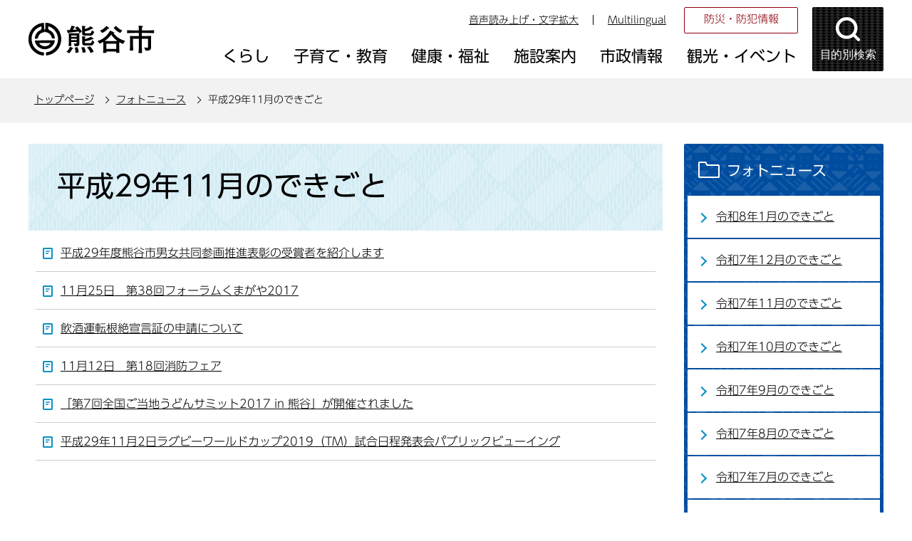

--- FILE ---
content_type: text/html
request_url: https://www.city.kumagaya.lg.jp/photo_news/29_11/index.html
body_size: 27991
content:
<!DOCTYPE HTML>
<html lang="ja" >
<head>
<meta name="referrer" content="no-referrer-when-downgrade">
<meta charset="UTF-8">
<meta name="Author" content="Kumagaya city">
<meta http-equiv="X-UA-Compatible" content="IE=edge">
<meta property="og:title" content="平成29年11月のできごと ">
<meta property="og:type" content="article">
<meta property="og:url" content="https://www.city.kumagaya.lg.jp/photo_news/29_11/index.html">
<meta property="og:image" content="">
<meta property="og:description" content="">


<link rel="shortcut icon" href="/favicon.ico">
<link rel="apple-touch-icon" href="/images/apple-touch-icon.png">
<title>平成29年11月のできごと ：熊谷市ホームページ</title>
<link rel="stylesheet" type="text/css" media="all" href="/css/style.wysiwyg_2021.css">
<link rel="stylesheet" type="text/css" media="all" href="/css/style.tableconverter_2021.css">

<link rel="stylesheet" type="text/css" media="all" href="/css/style_base_2021.css">
<link rel="stylesheet" type="text/css" media="screen and (min-width: 769px), print" href="/css/style_main_2021.css">
<link rel="stylesheet" type="text/css" media="screen and (max-width: 768px)" href="/css/style_smph_2021.css">
<link rel="stylesheet" type="text/css" media="print" href="/css/style_print_2021.css">
<script src="/js/jquery.min.js"></script>
<script src="/js/jquery.cookie_2021.js"></script>
<script src="/js/jquery.swView_2021.js"></script>
<script src="/js/search_2021.js"></script>
<script src="/js/common_2021.js"></script>
<script src="/js/smph_common_2021.js"></script>





<script src="//typesquare.com/3/tsst/script/ja/typesquare.js?6180d92832d4461da48f1443ac1e02d5" charset="utf-8"></script>
<script src="/js/analyticscode_2021.js"></script>
</head>
<body id="base">


<!-- EXCLUDE_MKNMZ_INDEXING_START -->
<div id="basebg">
<noscript>
<p class="jsmessage">熊谷市ホームページではJavaScriptを使用しています。JavaScriptの使用を有効にしていない場合は、一部の機能が正確に動作しない恐れがあります。<br>お手数ですがJavaScriptの使用を有効にしてください。</p>
</noscript>
<div class="blockjump txtno-display"><a id="PTOP">このページの先頭です</a></div>
<p class="blockskip"><a href="#CONT" class="skip">このページの本文へ移動</a></p>

<!-- ▼ヘッダーここから▼ -->
<div id="baseall">
<!-- ****** kinkyu ****** -->
<script src="/js/saigai.js"></script>
<!-- ****** kinkyu ****** -->
<div id="headbgall">
<header>
<div class="header_wp">
<!-- ===▽  SP NAVI  ▽=== -->
<div class="sp_head_wp pc-none">
<div class="sp_headin">
<div id="header_logo"><a href="/index.html"><img src="/images/r_smph_titlelogo.png" alt="熊谷市 KUMAGAYA CITY" width="125" height="55"></a></div>
<div class="menu_btn_wp">
<button class="button_container" id="moku-bt"><img src="/images/r_smph_kensaku.png" alt="目的別検索を開く" width="55" height="55"></button><div class="button_container" id="menu-bt">
<div class="menu-btic">
  <span></span>
  <span></span>
  <span></span>
</div>
<div class="menu-bttxt"><img src="/images/r_smph_menu.png" alt="メニューを開く"></div></div>
</div>
</div>
<div id="sp_moku_menu"><img src="/images/spacer.gif" alt="" width="1" height="1"></div>
<div id="sp_gnavi_menu"><img src="/images/spacer.gif" alt="" width="1" height="1"></div>
</div>
<!-- ===△  SP NAVI  △=== -->
<!-- ===▽  PC  ▽=== -->
<div class="pchead_wp sp-none">
<div class="pchead_wp_in">
<div class="logo"><a href="/index.html"><img src="/images/r_titlelogo.png" width="180" height="46" alt="熊谷市：トップページへ"></a></div>
<div class="pcheadmenu">
<div class="navilist_wp">
<ul class="navilist">
<li><a href="https://www4.zoomsight-sv2.jp/KMG/ja/controller/index.html#https://www.city.kumagaya.lg.jp/">音声読み上げ・文字拡大</a></li>
<li class="nav_lang" id="lang_toggle" lang="en"><a href="javascript:void(0)">Multilingual</a>
<div class="language_inner"><img src="/images/spacer.gif" alt="" width="1" height="1"></div>
</li>
</ul>
<ul class="moshimolist">
<li><a href="/kurashi/bosai/index.html">防災・防犯情報</a></li>
</ul>
</div>

<!-- ▽グロナビ▽ -->
<div id="gnb" class="gnv">
<ul id="gnavi" class="gnv_inner">
<li class="menu-item-has-children"><a href="/kurashi/index.html" class="top_nav_parent"><span>くらし</span></a>
<div class="sub">
<ul class="sub-menu">


<!-- 3階層目のナビを表示 -->
<li><a href="/kurashi/bosai/index.html">防災・防犯情報</a></li>
<!-- 3階層目のナビを表示 -->
<li><a href="/kurashi/service/index.html">サービス・支援</a></li>
<!-- 3階層目のナビを表示 -->
<li><a href="/kurashi/tetsuduki/index.html">手続き・証明書</a></li>
<!-- 3階層目のナビを表示 -->
<li><a href="/kurashi/soudan/index.html">相談</a></li>
<!-- 3階層目のナビを表示 -->
<li><a href="/kurashi/zeikin/index.html">税金</a></li>
<!-- 3階層目のナビを表示 -->
<li><a href="/kurashi/kankyo/index.html">環境・ごみ・リサイクル</a></li>
<!-- 3階層目のナビを表示 -->
<li><a href="/kurashi/jyougesuidou/index.html">上下水道</a></li>
<!-- 3階層目のナビを表示 -->
<li><a href="/kurashi/kankyo_sumai/index.html">生活環境・住まい</a></li>
<!-- 3階層目のナビを表示 -->
<li><a href="/kurashi/dourokotsu/index.html">道路・交通</a></li>
<!-- 3階層目のナビを表示 -->
<li><a href="/kurashi/kenkohoken/index.html">健康保険</a></li>
<!-- 3階層目のナビを表示 -->
<li><a href="/kurashi/nenkin/index.html">年金</a></li>
<!-- 3階層目のナビを表示 -->
<li><a href="/kurashi/shimin/index.html">市民参画・市民活動</a></li>
<!-- 3階層目のナビを表示 -->
<li><a href="/kurashi/mynumber/index.html">マイナンバー制度</a></li>

</ul>
</div></li>

<li class="menu-item-has-children"><a href="/kosodate/index.html" class="top_nav_parent"><span>子育て・教育</span></a>
<div class="sub">
<ul class="sub-menu">


<!-- 3階層目のナビを表示 -->
<li><a href="/kosodate/oshirase/index.html">お知らせ</a></li>
<!-- 3階層目のナビを表示 -->
<li><a href="/kosodate/ninshin_shussan/index.html">妊娠・出産・育児</a></li>
<!-- 3階層目のナビを表示 -->
<li><a href="/kosodate/teate/index.html">手当・助成制度</a></li>
<!-- 3階層目のナビを表示 -->
<li><a href="/kosodate/kodomoshisetsu/index.html">保育・子どもの施設</a></li>
<!-- 3階層目のナビを表示 -->
<li><a href="/kosodate/kyouiku/index.html">教育</a></li>
<!-- 3階層目のナビを表示 -->
<li><a href="/kosodate/kosodatesoudan/index.html">子育て・教育相談</a></li>

</ul>
</div></li>

<li class="menu-item-has-children"><a href="/kenkouhukushi/index.html" class="top_nav_parent"><span>健康・福祉</span></a>
<div class="sub">
<ul class="sub-menu">


<!-- 3階層目のナビを表示 -->
<li><a href="/kenkouhukushi/kenkohoken/index.html">健康・保健</a></li>
<!-- 3階層目のナビを表示 -->
<li><a href="/kenkouhukushi/oshirase/index.html">お知らせ</a></li>
<!-- 3階層目のナビを表示 -->
<li><a href="/kenkouhukushi/kaigohoken/index.html">介護保険</a></li>
<!-- 3階層目のナビを表示 -->
<li><a href="/kenkouhukushi/koureisya/index.html">高齢者</a></li>
<!-- 3階層目のナビを表示 -->
<li><a href="/kenkouhukushi/syougaisya/index.html">障がい者</a></li>

</ul>
</div></li>

<li class="menu-item-has-children"><a href="/shisetsu/index.html" class="top_nav_parent"><span>施設案内</span></a>
<div class="sub">
<ul class="sub-menu">


<!-- 3階層目のナビを表示 -->
<li><a href="/shisetsu/shiyakusho/index.html">市役所</a></li>
<!-- 3階層目のナビを表示 -->
<li><a href="/shisetsu/bouhan_bousai/index.html">防犯・防災・医療</a></li>
<!-- 3階層目のナビを表示 -->
<li><a href="/shisetsu/community/index.html">コミュニティ・会議室貸出・公共施設予約システム</a></li>
<!-- 3階層目のナビを表示 -->
<li><a href="/shisetsu/hoken_fukushi/index.html">保健・福祉</a></li>
<!-- 3階層目のナビを表示 -->
<li><a href="/shisetsu/sports/index.html">スポーツ・公園</a></li>
<!-- 3階層目のナビを表示 -->
<li><a href="/shisetsu/bunka/index.html">文化施設</a></li>
<!-- 3階層目のナビを表示 -->
<li><a href="/shisetsu/toshokan/index.html">図書館</a></li>
<!-- 3階層目のナビを表示 -->
<li><a href="/shisetsu/kurashi/index.html">くらし</a></li>
<!-- 3階層目のナビを表示 -->
<li><a href="/shisetsu/hoiku/index.html">保育・子ども</a></li>
<!-- 3階層目のナビを表示 -->
<li><a href="/shisetsu/gakkoukyouiku/index.html">学校・教育</a></li>

</ul>
</div></li>

<li class="menu-item-has-children"><a href="/about/index.html" class="top_nav_parent"><span>市政情報</span></a>
<div class="sub">
<ul class="sub-menu">


<!-- 3階層目のナビを表示 -->
<li><a href="/about/gaiyo/index.html">熊谷市の概要</a></li>
<!-- 3階層目のナビを表示 -->
<li><a href="/about/seisaku/index.html">政策・取り組み</a></li>
<!-- 3階層目のナビを表示 -->
<li><a href="/about/kouhou/index.html">広報</a></li>
<!-- 3階層目のナビを表示 -->
<li><a href="/about/boshu/index.html">ご意見の募集</a></li>
<!-- 3階層目のナビを表示 -->
<li><a href="/about/syokuinsaiyo/index.html">職員採用情報</a></li>
<!-- 3階層目のナビを表示 -->
<li><a href="/about/kobai/index.html">公売</a></li>
<!-- 3階層目のナビを表示 -->
<li><a href="/about/kifu/index.html">寄附</a></li>
<!-- 3階層目のナビを表示 -->
<li><a href="/about/chousa_toukei/index.html">調査・統計</a></li>
<!-- 3階層目のナビを表示 -->
<li><a href="/about/soshiki/index.html">組織・附属機関 </a></li>
<!-- 3階層目のナビを表示 -->
<li><a href="/about/keikaku/index.html">計画</a></li>
<!-- 3階層目のナビを表示 -->
<li><a href="/about/jigyousya/index.html">事業者向け情報</a></li>
<!-- 3階層目のナビを表示 -->
<li><a href="/about/zaisei/index.html">財政</a></li>
<!-- 3階層目のナビを表示 -->
<li><a href="/about/kansa/index.html">監査</a></li>
<!-- 3階層目のナビを表示 -->
<li><a href="/about/senkyo/index.html">選挙</a></li>
<!-- 3階層目のナビを表示 -->
<li><a href="/about/opendata/index.html">熊谷市オープンデータ</a></li>
<!-- 3階層目のナビを表示 -->
<li><a href="/about/gian/index.html">市長提出議案</a></li>
<!-- 3階層目のナビを表示 -->
<li><a href="/about/densikeijiban/index.html">電子掲示板</a></li>

</ul>
</div></li>

<li class="menu-item-has-children"><a href="/kanko/index.html" class="top_nav_parent"><span>観光・イベント</span></a>
<div class="sub">
<ul class="sub-menu">


<!-- 3階層目のナビを表示 -->
<li><a href="/kanko/event/index.html">イベントカレンダー</a></li>
<!-- 3階層目のナビを表示 -->
<li><a href="/kanko/oshirase/index.html">お知らせ</a></li>
<!-- 3階層目のナビを表示 -->
<li><a href="/kanko/goods/index.html">熊谷グッズ</a></li>
<!-- 3階層目のナビを表示 -->
<li><a href="/kanko/midokoro/index.html">熊谷のみどころ</a></li>
<!-- 3階層目のナビを表示 -->
<li><a href="/kanko/matsuri/index.html">熊谷のまつり</a></li>
<!-- 3階層目のナビを表示 -->
<li><a href="/kanko/meibutsu/index.html">熊谷の名物</a></li>
<!-- 3階層目のナビを表示 -->
<li><a href="/kanko/nousannbutu/index.html">熊谷市の農産物</a></li>
<!-- 3階層目のナビを表示 -->
<li><a href="/kanko/kumaspo/index.html">熊谷のスポーツ</a></li>
<!-- 3階層目のナビを表示 -->
<li><a href="/kanko/rekisi/index.html">熊谷の歴史探訪</a></li>
<!-- 3階層目のナビを表示 -->
<li><a href="/kanko/shashinhaiku/index.html">WEBくまがや写真俳句館</a></li>

</ul>
</div></li>
</ul>
</div>
<!-- △グロナビ△ -->
</div>
<!-- ▽目的別検索▽ -->
<div class="head_bt">
<button class="button_container moku_pc_wp" id="toggle"><span class="moku_ic"><img src="/images/r_head_mokubtn.png" alt="目的別検索メニューを開く"></span><span class="moku_tx">目的別検索</span></button>
</div>
<div class="overlay" id="overlay"><img src="/images/spacer.gif" alt="" width="1" height="1"></div>
<script>
		//<![CDATA[
		//メニュー開閉
		$("#toggle").click(function() {
		   $(this).toggleClass("active");
		   $("#overlay").toggleClass("open");
		   if ($(this).hasClass("active")) {
					   $(".moku_ic > img",this).attr("src","/images/r_head_mokubtn_tojiru.png");
					   $(".moku_ic > img",this).attr("alt","目的別検索メニューを閉じる");
					   $(".moku_tx",this).text("閉じる");
					   $("body").addClass("no-scroll");
		        } else {
					   $(".moku_ic > img",this).attr("src","/images/r_head_mokubtn.png");
					   $(".moku_ic > img",this).attr("alt","目的別検索メニューを開く");
					   $(".moku_tx",this).text("目的別検索");
					   $("body").removeClass("no-scroll");
		        }
		  });
		//]]>
</script>
<!-- △目的別検索△ -->
</div>
</div><!--/pchead_wp-->
<!-- ===△  PC  △=== -->
</div></header>
<!--▽パンくずナビ▽-->
<nav class="pankuzu-bg">
<div class="pankuzu clearfix">
<p class="pk-img">現在のページ</p>
	<ol class="clearfix">
	<li><a href="/index.html">トップページ</a></li>
	<li><a href="../index.html">フォトニュース</a></li>
	<li class="pk-thispage">平成29年11月のできごと </li>
	</ol>
</div>
</nav>
<!--△パンくずナビ△-->
</div><!-- /div headbgall -->
<!-- ▲ヘッダーここまで▲ -->
<div id="basebgwrap">
<div id="basewrap">
<div class="wrap clearfix">
<div id="main">
<div class="blockjump txtno-display"><a id="CONT">本文ここから</a></div>
<!-- EXCLUDE_MKNMZ_INDEXING_END -->




<div class="h1bg"><div><h1>平成29年11月のできごと </h1></div></div><div class="main_inner">





<ul class="norcor">
<li><a href="/photo_news/29_11/29hyoushou.html">平成29年度熊谷市男女共同参画推進表彰の受賞者を紹介します</a></li>
<li><a href="/photo_news/29_11/forumkumagaya2017.html">11月25日　第38回フォーラムくまがや2017</a></li>
<li><a href="/kurashi/dourokotsu/kotsu_anzen/oshirase/arc2017.html">飲酒運転根絶宣言証の申請について</a></li>
<li><a href="/photo_news/29_11/syouboufeakekka.html">11月12日　第18回消防フェア</a></li>
<li><a href="/photo_news/29_11/udonsummitresult.html">「第7回全国ご当地うどんサミット2017 in 熊谷」が開催されました</a></li>
<li><a href="/photo_news/29_11/291102PV.html">平成29年11月2日ラグビーワールドカップ2019（TM）試合日程発表会パブリックビューイング</a></li>
</ul>












<!-- EXCLUDE_MKNMZ_INDEXING_START -->
<div class="guidance"><img alt="本文ここまで" height="1" src="/images/spacer.gif" width="1"></div>
</div><!-- /div main_inner -->
</div><!-- /div main -->

<div id="localnavi">
<div class="guidance"><img alt="サブナビゲーションここから" height="1" src="/images/spacer.gif" width="1"></div>
<!-- ▽サブナビゲーション▽ -->

<div id="losubnavi">
<div class="lobgbox">
<h2><span class="lobox_img">フォトニュース</span></h2>
<ul>
<li><a href="/photo_news/R801/index.html">令和8年1月のできごと</a></li>

<li><a href="/photo_news/R712/index.html">令和7年12月のできごと</a></li>

<li><a href="/photo_news/R711/index.html">令和7年11月のできごと</a></li>

<li><a href="/photo_news/7nenn10gatu/index.html">令和7年10月のできごと</a></li>

<li><a href="/photo_news/7nenn9gatu/index.html">令和7年9月のできごと</a></li>

<li><a href="/photo_news/reiwa7nenn8gatu/index.html">令和7年8月のできごと</a></li>

<li><a href="/photo_news/reiwa7nenn7gatu/index.html"> 令和7年7月のできごと</a></li>

<li><a href="/photo_news/reiiwa7nenn6gatu/index.html">令和7年6月のできごと</a></li>

<li><a href="/photo_news/reiwa7nenn5gatu/index.html">令和7年5月のできごと</a></li>

<li><a href="/photo_news/7_4/index.html">令和7年4月のできごと</a></li>

<li><a href="/photo_news/7_3/index.html">令和7年3月のできごと</a></li>

<li><a href="/photo_news/7_2/index.html">令和7年2月のできごと</a></li>

<li><a href="/photo_news/7_1/index.html">令和7年1月のできごと</a></li>

<li><a href="/photo_news/6_12/index.html">令和6年12月のできごと</a></li>

<li><a href="/photo_news/6_11/index.html">令和6年11月のできごと</a></li>

<li><a href="/photo_news/6_10/index.html">令和6年10月のできごと</a></li>

<li><a href="/photo_news/6_9/index.html">令和6年9月のできごと</a></li>

<li><a href="/photo_news/6_8/index.html">令和6年8月のできごと</a></li>

<li><a href="/photo_news/6_7/index.html">令和6年7月のできごと</a></li>

<li><a href="/photo_news/6_6/index.html">令和6年6月のできごと</a></li>

<li><a href="/photo_news/6_5/index.html">令和6年5月のできごと</a></li>

<li><a href="/photo_news/6_4/index.html">令和6年4月のできごと</a></li>

<li><a href="/photo_news/6_3/index.html">令和6年3月のできごと</a></li>

<li><a href="/photo_news/6_2/index.html">令和6年2月のできごと</a></li>

<li><a href="/photo_news/6_1/index.html">令和6年1月のできごと</a></li>

<li><a href="/photo_news/5_12/index.html">令和5年12月のできごと</a></li>

<li><a href="/photo_news/5_11/index.html">令和5年11月のできごと</a></li>

<li><a href="/photo_news/5_10/index.html">令和5年10月のできごと</a></li>

<li><a href="/photo_news/5_9/index.html">令和5年9月のできごと</a></li>

<li><a href="/photo_news/5_8/index.html">令和5年8月のできごと</a></li>

<li><a href="/photo_news/5_7/index.html">令和5年7月のできごと</a></li>

<li><a href="/photo_news/5_6/index.html">令和5年6月のできごと</a></li>

<li><a href="/photo_news/5_5/index.html">令和5年5月のできごと</a></li>

<li><a href="/photo_news/5_4/index.html">令和5年4月のできごと</a></li>

<li><a href="/photo_news/R5_3/index.html">令和5年3月のできごと</a></li>

<li><a href="/photo_news/R5_2/index.html">令和5年2月のできごと</a></li>

<li><a href="/photo_news/5_1/index.html">令和5年1月のできごと</a></li>

<li><a href="/photo_news/4_12/index.html">令和4年12月のできごと</a></li>

<li><a href="/photo_news/4_11/index.html">令和4年11月のできごと</a></li>

<li><a href="/photo_news/4_10/index.html">令和4年10月のできごと</a></li>

<li><a href="/photo_news/4_9/index.html">令和4年9月のできごと</a></li>

<li><a href="/photo_news/4_8/index.html">令和4年8月のできごと</a></li>

<li><a href="/photo_news/4_7/index.html">令和4年7月のできごと</a></li>

<li><a href="/photo_news/4_6/index.html">令和4年6月のできごと</a></li>

<li><a href="/photo_news/4_5/index.html">令和4年5月のできごと</a></li>

<li><a href="/photo_news/4_3/index.html">令和4年3月のできごと</a></li>

<li><a href="/photo_news/4_2/index.html">令和4年2月のできごと</a></li>

<li><a href="/photo_news/4_1/index.html">令和4年1月のできごと</a></li>

<li><a href="/photo_news/3_12/index.html">令和3年12月のできごと</a></li>

<li><a href="/photo_news/3_11/index.html">令和3年11月のできごと</a></li>

<li><a href="/photo_news/3_10/index.html">令和3年10月のできごと</a></li>

<li><a href="/photo_news/3_9/index.html">令和3年9月のできごと</a></li>

<li><a href="/photo_news/3_8/index.html">令和3年8月のできごと</a></li>

<li><a href="/photo_news/3_7/index.html">令和3年7月のできごと</a></li>

<li><a href="/photo_news/3_6/index.html">令和3年6月のできごと</a></li>

<li><a href="/photo_news/3_5/index.html">令和3年5月のできごと</a></li>

<li><a href="/photo_news/3_4/index.html">令和3年4月のできごと</a></li>

<li><a href="/photo_news/3_3/index.html">令和3年3月のできごと</a></li>

<li><a href="/photo_news/3_2/index.html">令和3年2月のできごと</a></li>

<li><a href="/photo_news/3_1/index.html">令和3年1月のできごと</a></li>

<li><a href="/photo_news/2_12/index.html">令和2年12月のできごと</a></li>

<li><a href="/photo_news/2_11/index.html">令和2年11月のできごと</a></li>

<li><a href="/photo_news/2_10/index.html">令和2年10月のできごと</a></li>

<li><a href="/photo_news/2_9/index.html">令和2年9月のできごと</a></li>

<li><a href="/photo_news/2_8/index.html">令和2年8月のできごと</a></li>

<li><a href="/photo_news/2_7/index.html">令和2年7月のできごと</a></li>

<li><a href="/photo_news/2_6/index.html">令和2年6月のできごと</a></li>

<li><a href="/photo_news/2_5/index.html">令和2年5月のできごと</a></li>

<li><a href="/photo_news/2_4/index.html">令和2年4月のできごと</a></li>

<li><a href="/photo_news/2_3/index.html">令和2年3月のできごと</a></li>

<li><a href="/photo_news/2_2/index.html">令和2年2月のできごと</a></li>

<li><a href="/photo_news/2_1/index.html">令和2年1月のできごと</a></li>

<li><a href="/photo_news/1_12/index.html">令和元年12月のできごと</a></li>

<li><a href="/photo_news/1_11/index.html">令和元年11月のできごと</a></li>

<li><a href="/photo_news/1_10/index.html">令和元年10月のできごと</a></li>

<li><a href="/photo_news/1_9/index.html">令和元年9月のできごと</a></li>

<li><a href="/photo_news/1_8/index.html">令和元年8月のできごと</a></li>

<li><a href="/photo_news/1_7/index.html">令和元年7月のできごと</a></li>

<li><a href="/photo_news/1_6/index.html">令和元年6月のできごと</a></li>

<li><a href="/photo_news/1_5/index.html">令和元年5月のできごと</a></li>

<li><a href="/photo_news/31_4/index.html">平成31年4月のできごと</a></li>

<li><a href="/photo_news/31_3/index.html">平成31年3月のできごと</a></li>

<li><a href="/photo_news/31_2/index.html">平成31年2月のできごと</a></li>

<li><a href="/photo_news/31_1/index.html">平成31年1月のできごと</a></li>

<li><a href="/photo_news/30_12/index.html">平成30年12月のできごと</a></li>

<li><a href="/photo_news/30_11/index.html">平成30年11月のできごと</a></li>

<li><a href="/photo_news/30_10/index.html">平成30年10月のできごと</a></li>

<li><a href="/photo_news/30_9/index.html">平成30年9月のできごと</a></li>

<li><a href="/photo_news/30_8/index.html">平成30年8月のできごと</a></li>

<li><a href="/photo_news/30_7/index.html">平成30年7月のできごと</a></li>

<li><a href="/photo_news/30_6/index.html">平成30年6月のできごと</a></li>

<li><a href="/photo_news/30_5/index.html">平成30年5月のできごと </a></li>

<li><a href="/photo_news/30_4/index.html">平成30年4月のできごと </a></li>

<li><a href="/photo_news/30_3/index.html">平成30年3月のできごと </a></li>

<li><a href="/photo_news/30_2/index.html">平成30年2月のできごと </a></li>

<li><a href="/photo_news/30_1/index.html">平成30年1月のできごと </a></li>

<li><a href="/photo_news/29_12/index.html">平成29年12月のできごと </a></li>

<li><span class="now">平成29年11月のできごと </span></li>

<li><a href="/photo_news/29_10/index.html">平成29年10月のできごと </a></li>

<li><a href="/photo_news/29_9/index.html">平成29年9月のできごと </a></li>

<li><a href="/photo_news/29_8/index.html">平成29年8月のできごと </a></li>

<li><a href="/photo_news/29_7/index.html">平成29年7月のできごと </a></li>

<li><a href="/photo_news/29_6/index.html">平成29年6月のできごと </a></li>

<li><a href="/photo_news/29_5/index.html">平成29年5月のできごと </a></li>

<li><a href="/photo_news/29_3/index.html">平成29年3月のできごと </a></li>

<li><a href="/photo_news/29_2/index.html">平成29年2月のできごと </a></li>

<li><a href="/photo_news/29_1/index.html">平成29年1月のできごと </a></li>

<li><a href="/photo_news/28_12/index.html">平成28年12月のできごと </a></li>

<li><a href="/photo_news/28_11/index.html">平成28年11月のできごと </a></li>

<li><a href="/photo_news/28_10/index.html">平成28年10月のできごと </a></li>

<li><a href="/photo_news/28_9/index.html">平成28年9月のできごと </a></li>

<li><a href="/photo_news/28_8/index.html">平成28年8月のできごと</a></li>

<li><a href="/photo_news/28_7/index.html">平成28年7月のできごと</a></li>

<li><a href="/photo_news/28_6/index.html">平成28年6月のできごと </a></li>

<li><a href="/photo_news/28_5/index.html">平成28年5月のできごと</a></li>

<li><a href="/photo_news/28_2/index.html">平成28年2月のできごと</a></li>

<li><a href="/photo_news/28_1/index.html">平成28年1月のできごと</a></li>

<li><a href="/photo_news/H27/index.html">平成27年のできごと </a></li>

<li><a href="/photo_news/H26/index.html">平成26年のできごと </a></li>

<li><a href="/photo_news/H25/index.html">平成25年のできごと </a></li>

<li><a href="/photo_news/H24/index.html">平成24年のできごと </a></li>
</ul>
</div></div>

<!-- △サブナビゲーション△ -->
<!-- ▽サイドボタン▽ -->
<div class="new_sidebt_box">
<p class="lo_johomitsukaranai"><a href="/aboutweb/mitsukaranaitoki.html">情報が見つからないときは</a></p>
</div>
<div class="new_sidebt_box">
<p class="lo_yokuaru"><a href="/faq/index.html">よくある質問</a></p>
</div>
<!-- △サイドボタン△ -->
<div class="guidance"><img alt="サブナビゲーションここまで" height="1" src="/images/spacer.gif" width="1"></div>
</div><!-- /div localnavi -->



</div><!-- /div wrap -->
</div><!-- /div basewrap -->
</div><!-- /div basebgwrap -->

<!-- ▼フッターここから▼ -->
<footer>
<div class="foot_bgwp"><div class="foot_wp"><div class="foot_in_wp">
<div class="foot_in">
<div class="footlist_wp">
<ul class="footlist">
<li><a href="/aboutweb/policy.html">熊谷市ホームページの考え方</a></li>
<li><a href="/aboutweb/privacy.html">個人情報取り扱いの考え方</a></li>
<li><a href="/aboutweb/link/index.html">リンク集</a></li>
<li><a href="/sitemap.html">サイトマップ</a></li>
</ul>
</div>
<div class="footcont_wp">
<div class="footcont">
<div class="foot_logo"><img src="/images/r_footlogo.png" alt="熊谷市役所" width="152" height="28"></div>
<address><p>〒360-8601　埼玉県熊谷市宮町二丁目47番地1<br>
電話：048-524-1111<br class="pc-none">
開庁日：月曜日から金曜日（8時30分から17時15分）まで（土曜日、日曜日、祝日、休日および12月29日から1月3日までを除く）<br></p></address></div>
<ul class="footcontlist">
<li><a href="/shisetsu/shiyakusho/annai/index.html">庁舎のご案内</a></li>
<li><a href="/shisetsu/shiyakusho/annai/shiyakusho.html">市役所地図</a></li>
<li><a href="/kurashi/tetsuduki/doyoumadoguchi.html">一部土曜開庁</a></li>
</ul>
</div>
</div>
<div class="f0copy">&copy;熊谷市</div>
</div></div></div>
<div class="t_page-top sp-none"><a href="#PTOP"><img src="/images/r_foot_pagetop.png" alt="このページのトップに戻る" width="64" height="259"></a></div>
<div class="guidance"><img src="/images/spacer.gif" alt="フッターここまで" width="1" height="1"></div>
<div class="t_page-top pc-none"><a href="#PTOP"><img src="/images/r_smph_foot_pagetop.png" alt="このページのトップに戻る" width="64" height="64"></a></div>
</footer>
<!-- ▲フッターここまで▲ -->
</div><!-- /div baseall -->
<div class="switchBtn">
 	<button id="swPc">PC版を表示する</button>
 	<button id="swSp" class="btnAcv">スマートフォン版を表示する</button>
</div><!--/.switchBtn-->
</div><!-- /div basebg -->
<!-- EXCLUDE_MKNMZ_INDEXING_END -->

</body>
</html>

--- FILE ---
content_type: application/javascript
request_url: https://www.city.kumagaya.lg.jp/js/analyticscode_2021.js
body_size: 454
content:
document.write('<script async="async" src="https://www.googletagmanager.com/gtag/js?id=G-67T2NCKCG8"></script>');
$(function(){
	window.dataLayer = window.dataLayer || [];
	function gtag(){
		dataLayer.push(arguments);
	}
gtag('js', new Date());
gtag('config', 'G-67T2NCKCG8');
});

document.write('<script async="async" src="https://www.googletagmanager.com/gtag/js?id=UA-69394227-1"></script>');
$(function(){
	window.dataLayer = window.dataLayer || [];
	function gtag(){
		dataLayer.push(arguments);
	}
gtag('js', new Date());
gtag('config', 'UA-69394227-1');
});

--- FILE ---
content_type: application/javascript
request_url: https://www.city.kumagaya.lg.jp/js/jquery.cookie_2021.js
body_size: 2292
content:
/*!
 * jQuery Cookie Plugin v1.3.1
 * https://github.com/carhartl/jquery-cookie
 *
 * Copyright 2013 Klaus Hartl
 * Released under the MIT license
 */
(function (factory) {
	if (typeof define === 'function' && define.amd) {
		// AMD. Register as anonymous module.
		define(['jquery'], factory);
	} else {
		// Browser globals.
		factory(jQuery);
	}
}(function ($) {

	var pluses = /\+/g;

	function raw(s) {
		return s;
	}

	function decoded(s) {
		return decodeURIComponent(s.replace(pluses, ' '));
	}

	function converted(s) {
		if (s.indexOf('"') === 0) {
			// This is a quoted cookie as according to RFC2068, unescape
			s = s.slice(1, -1).replace(/\\"/g, '"').replace(/\\\\/g, '\\');
		}
		try {
			return config.json ? JSON.parse(s) : s;
		} catch(er) {}
	}

	var config = $.cookie = function (key, value, options) {

		// write
		if (value !== undefined) {
			options = $.extend({}, config.defaults, options);

			if (typeof options.expires === 'number') {
				var days = options.expires, t = options.expires = new Date();
				t.setDate(t.getDate() + days);
			}

			value = config.json ? JSON.stringify(value) : String(value);

			return (document.cookie = [
				config.raw ? key : encodeURIComponent(key),
				'=',
				config.raw ? value : encodeURIComponent(value),
				options.expires ? '; expires=' + options.expires.toUTCString() : '', // use expires attribute, max-age is not supported by IE
				options.path    ? '; path=' + options.path : '',
				options.domain  ? '; domain=' + options.domain : '',
				options.secure  ? '; secure' : ''
			].join(''));
		}

		// read
		var decode = config.raw ? raw : decoded;
		var cookies = document.cookie.split('; ');
		var result = key ? undefined : {};
		for (var i = 0, l = cookies.length; i < l; i++) {
			var parts = cookies[i].split('=');
			var name = decode(parts.shift());
			var cookie = decode(parts.join('='));

			if (key && key === name) {
				result = converted(cookie);
				break;
			}

			if (!key) {
				result[name] = converted(cookie);
			}
		}

		return result;
	};

	config.defaults = {};

	$.removeCookie = function (key, options) {
		if ($.cookie(key) !== undefined) {
			// Must not alter options, thus extending a fresh object...
			$.cookie(key, '', $.extend({}, options, { expires: -1 }));
			return true;
		}
		return false;
	};

}));
